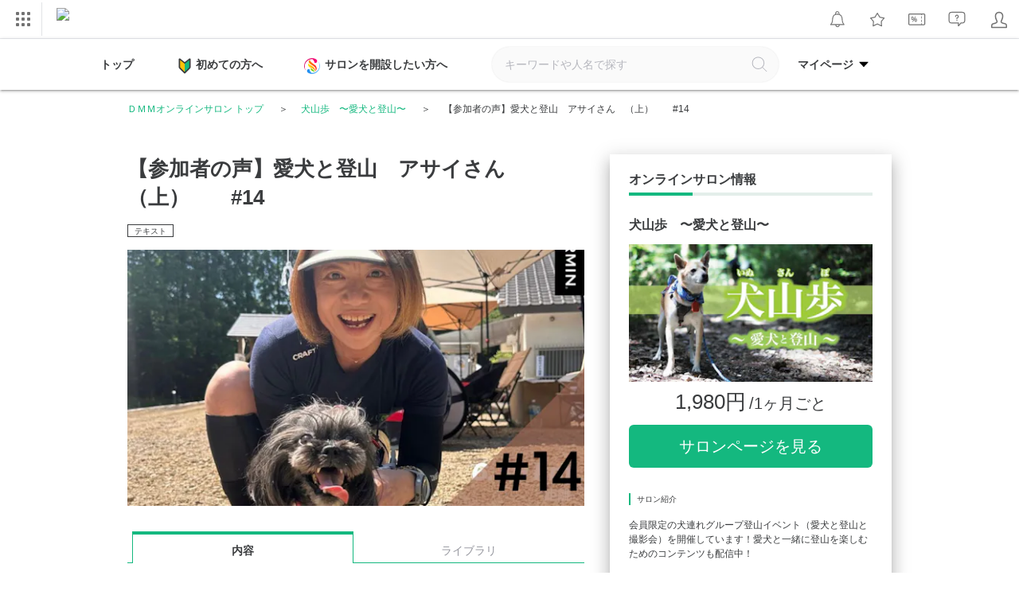

--- FILE ---
content_type: text/javascript
request_url: https://navismithapis-cdn.com/js/notification.js?v=e0f108c1fb350a72f2fd619b13e9e20521837129
body_size: 605
content:
var NaviApiNotification = function () {};

NaviApiNotification.addBadge = function (unreadCount) {
  if (NaviApiNotification.notificationBadge) {
    // eslint-disable-next-line vars-on-top
    var displayUnreadCount = unreadCount > 99 ? '99+' : unreadCount;
    NaviApiNotification.notificationBadge.textContent = displayUnreadCount;
  }
};

NaviApiNotification.callback = function (res) {
  if (res.status === 200) {
    // eslint-disable-next-line vars-on-top
    var parsed = JSON.parse(res.response);
    if (parsed.unread_count > 0) {
      NaviApiNotification.addBadge(parsed.unread_count);
    }
  }
};

/**
 * make HTTP request using XMLHttpRequest
 *
 * @param {string} endpoint
 * @param {function} callback
 * @param {number} timeout: time to timeout[ms]
 * @return {object} EventTarget
 * @see https://developer.mozilla.org/ja/docs/Web/API/XMLHttpRequest
 */
NaviApiNotification.httpRequest = function (endpoint, callback, timeout) {
  var request = new XMLHttpRequest();
  request.open('GET', endpoint);
  request.withCredentials = true;
  request.addEventListener('load', function (event) {
    callback(event.target);
  });
  request.timeout = timeout;
  request.send();
};

NaviApiNotification.requestApi = function () {
  var url = document.getElementById('naviapi-notification').getAttribute('data-cds-deliver-api-url');
  var queryParams = new URLSearchParams({
    deliver_ids: document.getElementById('naviapi-notification').getAttribute('data-cds-deliver-api-deliver-ids')
  });
  var hostname = window.location.hostname;
  // リクエスト元がfanza.jpドメインの場合は、URLのdmm.co.jpをfanza.jpに置き換える
  if (/fanza\.jp$/.test(hostname)) {
    url = url.replace(/dmm\.co\.jp/g, 'fanza.jp');
  }

  NaviApiNotification.httpRequest(
    [
      url,
      '?',
      queryParams
    ].join(''),
    NaviApiNotification.callback,
    10000
  );
};

NaviApiNotification.notificationIcon = document.getElementById('naviapi-notification-icon');
NaviApiNotification.notificationBadge = document.getElementById('naviapi-notification-badge');

NaviApiNotification.requestApi();


--- FILE ---
content_type: application/x-javascript
request_url: https://d2ezz24t9nm0vu.cloudfront.net/
body_size: 91
content:
window.dmm_mkbase_ga_geo_param = {};
window.dmm_mkbase_ga_geo_param.userinfo_country = "US"; 
window.dmm_mkbase_ga_geo_param.userinfo_city = "Richardson"; 
window.dmm_mkbase_ga_geo_param.userinfo_ip = "13.58.84.136"; 


--- FILE ---
content_type: text/javascript
request_url: https://lounge.dmm.com/pc/js/image-zoom.js?t=1768890491
body_size: 739
content:
"use strict";function initImageZoom(){window.imageZoomPCInited||(window.imageZoomPCInited=!0,addClickableClassToImages(),$(document).off("click.imageZoom",".clickable-image").on("click.imageZoom",".clickable-image",function(o){$(this).closest("a").length>0||o.ctrlKey||o.metaKey||o.shiftKey||o.altKey||0===o.button&&(o.preventDefault(),showImageZoom($(this)))}),setupEventHandlers())}function addClickableClassToImages(){$(".contents__description.public-contents img[src]:not(.clickable-image), .contents__description.private-contents img[src]:not(.clickable-image)").each(function(){var o=$(this);o.attr("src")&&!o.hasClass("clickable-image")&&o.addClass("clickable-image")})}function setupEventHandlers(){$(document).off("click.imageZoom","#imageZoomOverlay").on("click.imageZoom","#imageZoomOverlay",function(o){o.target===this&&hideImageZoom()}),$(document).off("click.imageZoom","#imageZoomClose").on("click.imageZoom","#imageZoomClose",function(){hideImageZoom()}),$(document).off("keydown.imageZoom").on("keydown.imageZoom",function(o){"Escape"!==o.key&&27!==o.keyCode||!$("#imageZoomOverlay").hasClass("is-active")||hideImageZoom()})}function showImageZoom(o){var e=o.attr("src"),i=o.attr("alt")||"";if(e){window.__imageZoomLastFocus=document.activeElement,$("#imageZoomImage").attr("src",e).attr("alt",i);var a=o[0],m=a&&a.naturalWidth||o.width(),t=a&&a.naturalHeight||o.height();if(m&&t){var n,s,c=m/t,g=$(window).width(),d=$(window).height(),l=.9*g,Z=.9*d;l/c<=Z?(n=l,s=l/c):(n=Z*c,s=Z),$("#imageZoomContainer").css({width:n+"px",height:s+"px"}),$("#imageZoomImage").css({width:"100%",height:"100%","object-fit":"contain"})}$("#imageZoomOverlay").addClass("is-active").attr("aria-hidden","false"),$("body").addClass("is-image-zoom-open"),setTimeout(function(){$("#imageZoomClose").focus()},100);var w=$("#imageZoomImage");w.removeClass("loaded").off("load.imageZoom").one("load.imageZoom",function(){$(this).addClass("loaded")}),w[0]&&w[0].complete&&w.trigger("load")}}function hideImageZoom(){$("#imageZoomOverlay").removeClass("is-active").attr("aria-hidden","true"),$("body").removeClass("is-image-zoom-open");var o=window.__imageZoomLastFocus;o&&"function"==typeof o.focus&&document.contains(o)&&o.focus(),window.__imageZoomLastFocus=null}$(function(){initImageZoom()}),window.ImageZoom={showImageZoom:showImageZoom,hideImageZoom:hideImageZoom,initImageZoom:initImageZoom},void 0===window.showImageZoom&&(window.showImageZoom=window.ImageZoom.showImageZoom),void 0===window.hideImageZoom&&(window.hideImageZoom=window.ImageZoom.hideImageZoom),void 0===window.initImageZoom&&(window.initImageZoom=window.ImageZoom.initImageZoom);